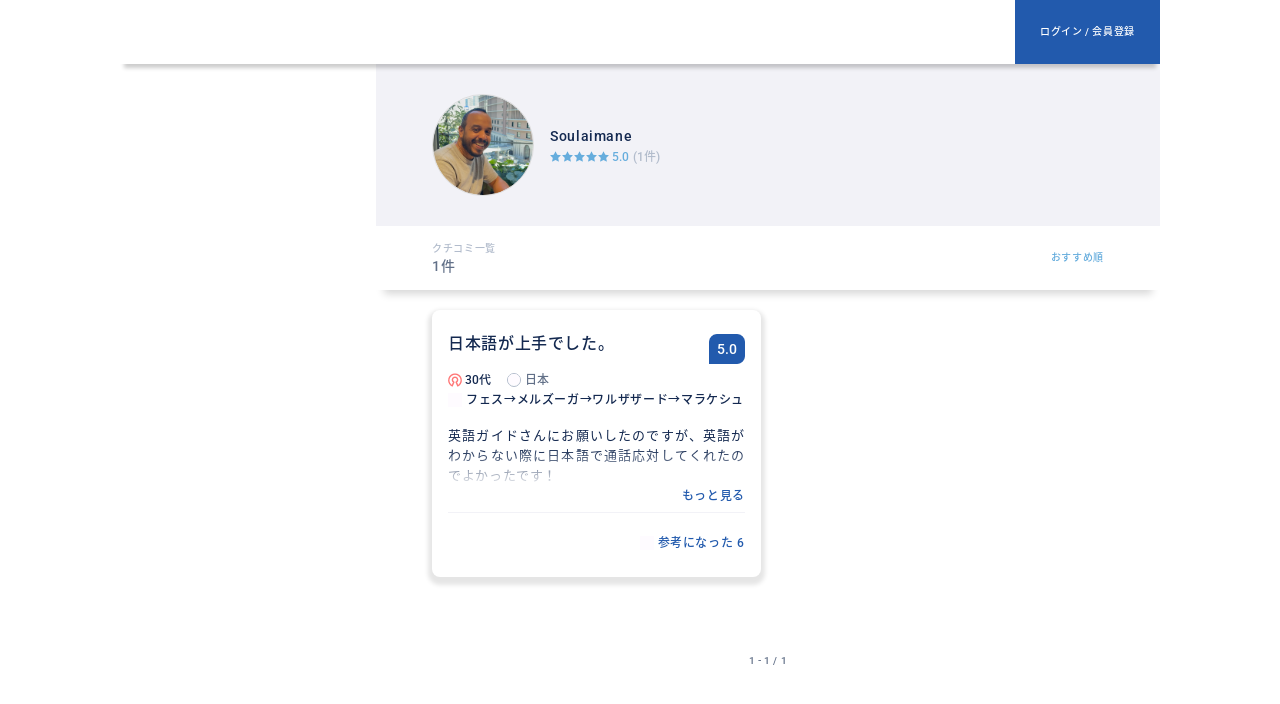

--- FILE ---
content_type: text/html; charset=utf-8
request_url: https://travel.buyma.com/service/g230227000002/review/?order=relevance
body_size: 10373
content:
<!------------------------------------------------------------------------------------------------------------


                                    気 ま ま に 旅 を し よ う。
                                    ま だ 知 ら な い 世 界 と 出 会 お う。


                  `;++++;!^~`  `~r+++;_  '!+^~^+++^~  `~^+;~^+++!,  `~+++++;`     _,
                   .E@@R.'{@Qo` `x@@Q'`   '#z`;D@@Q'   .ho.`;@@@X.   .8N@@Q'     ,QQ,
                    s@@A  ;@@Q.  =@@B      Ar  `m@@8' .y>   `WR@@8' .y~^@@Q     `bQ@@;
                    s@@6:nQQY'   =@@B      A+    J@@Qxj`    `b,x@@Qzj` !@@Q    'k::d@@5
                    s@@A  .Q@@i  =@@B      q^     !@@@'     `b, ?QQ^   !@@Q   `6^  `w@@q`
                    s@@A   W@@}  ,@@Q'    'U'     _@@@'     `d,  ''    ^@@Q  `h;     s@@W;
                  `^addk^^7oL~    ,7bd{|*||`    `;zddKL,   '<qz~     `;sbdq*;JX!'   .^Sbb6+`


  `^,,,,,,,,,,,,~^    ,'''''''`                 .      ,'''''.     `'''''  `,'''''',,,,,     `,'''',`
  ?Qc!;;;Q@W;;;^m@;   _!@@g;;+YBR?             j@^     ~*Q@@<'     .;%@y;  `~|@@h^^^^=zQ~    `~|@@S~`
  y~     g@K     ^z     Q@S    'g@5           oD@@^      ~@@v       `Q;      .@@<      ,r      .@@<
         g@K            Q@m    `q@S          *P`|@@'      ?@@~     .KL       .@@<     '        .@@<
         g@K            Q@w   ~q@j`         '#.  D@D       7@8'    Xq        .@@i```.IQ        .@@<
         g@K            Q@g|{Q@y`          ,8m>==t@@s       q@8   zh`        .@@k|?|i%Q        .@@<
         g@K            Q@w  'N@%'        `8{,''''~Q@n      `Q@y ^%`         .@@<    .+        .@@<
         g@K            Q@w    o@@<       hs       ;@@!      ~Q@EB.          .@@<       ^S     .@@<       ^S
        `Q@g`          `Q@K`    ,8@B^`  'y@'        K@Q~`     ~@Q~           ~@@J```.,;}Q;     ~@@J````';fQ;
       r<+r+<~        =<+r+<:     ';=*!;=+^=+     `>=r+=<`     ~.          .<<===<<<***?~    .<<===<<<***?~


------------------------------------------------------------------------------------------------------------->
<!DOCTYPE html><html><head><meta charset="UTF-8" /><!-- ページを非表示にするスニペット -->
<!-- Anti-flicker snippet -->
<style nonce="">.async-hide { opacity: 0 !important} </style>
<script nonce="">(function(a,s,y,n,c,h,i,d,e){s.className+=' '+y;h.start=1*new Date;
h.end=i=function(){s.className=s.className.replace(RegExp(' ?'+y),'')};
(a[n]=a[n]||[]).hide=h;setTimeout(function(){i();h.end=null},c);h.timeout=c;
})(window,document.documentElement,'async-hide','dataLayer',4000,
{'GTM-5QWJGXK':true});</script>

<!-- オプティマイズ プラグインを設定したアナリティクスのトラッキング コード -->
<script nonce="">
(function(i,s,o,g,r,a,m){i['GoogleAnalyticsObject']=r;i[r]=i[r]||function(){
(i[r].q=i[r].q||[]).push(arguments)},i[r].l=1*new Date();a=s.createElement(o),
m=s.getElementsByTagName(o)[0];a.async=1;a.src=g;m.parentNode.insertBefore(a,m)
})(window,document,'script','https://www.google-analytics.com/analytics.js','ga');
ga('create', 'UA-960184-35', 'auto');
ga('require', 'GTM-MHLG4VQ');
</script>

<!-- データレイヤー -->
<script type="text/javascript" nonce="">
var dataLayer = dataLayer || [];
dataLayer.push({
'会員種別': "非会員"
})
</script>

<!-- タグマネージャのコンテナ スニペット -->
<!-- Google Tag Manager -->
<script nonce="">(function(w,d,s,l,i){w[l]=w[l]||[];w[l].push({'gtm.start':
new Date().getTime(),event:'gtm.js'});var f=d.getElementsByTagName(s)[0],
j=d.createElement(s),dl=l!='dataLayer'?'&l='+l:'';j.async=true;j.src=
'https://www.googletagmanager.com/gtm.js?id='+i+dl;f.parentNode.insertBefore(j,f);
})(window,document,'script','dataLayer','GTM-5QWJGXK');</script>
<!-- End Google Tag Manager -->
<meta content="width=device-width,initial-scale=1,user-scalable=0,viewport-fit=cover" name="viewport" /><meta content="no-cache" name="turbolinks-cache-control" /><title>クチコミ - Soulaimane - BUYMA TRAVEL</title><meta name="csrf-param" content="authenticity_token" />
<meta name="csrf-token" content="a69JYPtiO2mkXctvwNPWaJ0Z+0KHKcVYFMNC2/vjUsf8BulDBqQIfe+EATjoFrT/m9lqyds/RKxyMyVoZqyjuw==" /><meta name="csp-nonce" content="" /><link href="https://img.travel.buyma.com" rel="preconnect" /><link href="https://img.travel.buyma.com" rel="dns-prefetch" /><link href="https://www.facebook.com" rel="preconnect" /><link href="https://www.facebook.com" rel="dns-prefetch" /><link href="https://www.google-analytics.com" rel="preconnect" /><link href="https://www.google-analytics.com" rel="dns-prefetch" /><link rel="preload" as="font" href="https://img.travel.buyma.com/assets/slick-f49f279637e425f10e4bbc8f0aed858fa54117ad5a41f477ff1159db93a61114.woff" type="font/woff" crossorigin>
<link rel="stylesheet" media="all" href="https://img.travel.buyma.com/assets/application_slim-3dd279d48f176c7fefd9de1d25813b5dc2b0e0259db73eb83dccb602ef828f5c.css" data-turbolinks-track="reload" /><link rel="stylesheet" media="screen" href="https://img.travel.buyma.com/assets/shared/pc-22887da1635e8e5e50a16b0fdeb3ab6a2fb9559f3e78980ff043de8e1f4e1ac9.css" /><link rel="stylesheet" media="all" href="https://cdn.jsdelivr.net/npm/selectric@1.13.0/public/selectric.css" /><link rel="stylesheet" media="all" href="https://img.travel.buyma.com/assets/guide/review_list-6b35b1a644f6bcd50f7df12a3c4c9f691589af1dc752109db31f4bd7bc765315.css" /><link href="https://cdn.jsdelivr.net/npm/svelte-material-ui@6.0.0/bare.min.css" rel="stylesheet" /><link rel="shortcut icon" type="image/x-icon" href="https://img.travel.buyma.com/assets/favicon_16x16-d09e7f65191594fb079dc769d8d4dea4bf007b50be6198b102d8d55f96234e10.ico" /><link rel="shortcut icon" type="image/x-icon" href="https://img.travel.buyma.com/assets/favicon_32x32-ddd79ae4f5bdae876577531f308c12d2c6b8101637ff7d7ff233afeea0a11161.ico" /><link rel="shortcut icon" type="image/x-icon" href="https://img.travel.buyma.com/assets/favicon_64x64-d3e28c5baf3ec4e56f19b75ff60688593734d3c0a816c410a5d607842c9ba6f1.ico" /><link rel="apple-touch-icon" type="image/webp" href="https://img.travel.buyma.com/assets/favicon_16x16-eddd58e3db2099bc829a53562fe954db3db2306e3f52b81d8cd4e28fd619d570.webp" sizes="16x16" /><link rel="apple-touch-icon" type="image/webp" href="https://img.travel.buyma.com/assets/favicon_24x24-2ebc4786297e1c4d6fcbf46c98a4ac79710e0c798f486743d63d354a7647566d.webp" sizes="24x24" /><link rel="apple-touch-icon" type="image/webp" href="https://img.travel.buyma.com/assets/favicon_32x32-bd78d866d02483a03ebbdc8323980abb37127193bcb50e3f1e37b4791cd4df7b.webp" sizes="32x32" /><link rel="apple-touch-icon" type="image/webp" href="https://img.travel.buyma.com/assets/favicon_64x64-50fb79157290e66af71eeeecff8ba805a94d53b3271770e68f1a0bbbc70c3fa3.webp" sizes="64x64" /><link rel="apple-touch-icon" type="image/webp" href="https://img.travel.buyma.com/assets/favicon_180x180-30dd7a20f51132ff6714d2951910e90ccf9b4888b3351849521a8e6eec2c81f4.webp" sizes="180x180" /><link rel="apple-touch-icon" type="image/webp" href="https://img.travel.buyma.com/assets/favicon_256x256-b8da86326cdc6329d89770ca5aea167292b303fe805e27d580a05a0e56816a7f.webp" sizes="256x256" /><meta content="クチコミ - Soulaimane - BUYMA TRAVEL" property="og:title" /><meta content="website" property="og:type" /><meta content="BUYMA TRAVEL" property="og:site_name" /><meta content="こんにちは、初めまして、私はモロッコ出身のソレイマンです。私は5年間日本に住み自動車教習所で働いていました。
モロッコ砂漠ツアー、モロッコ日帰り旅行、マラケシュ日帰り旅行などのツアーにお連れします！
お好きなツアーにカスタムできますのでご希望があればどんな事でもお気軽に聞いてください。
親切で優しい性格です。
モロッコ雑貨のビジネスに興味のある方買い付けなどの値段交渉などお手伝いいたします。" property="og:description" /><meta content="https://travel.buyma.com/service/g230227000002/review/?order=relevance" property="og:url" /><meta content="https://static.travel.buyma.com/itm57nf9roncgtsgxjyrk20d49uf.webp" property="og:image" /><meta content="summary_large_image" name="twitter:card" /><script src="https://img.travel.buyma.com/assets/bundle/application-04024382391bb910584145d8113cf35ef376b55d125bb4516cebeb14ce788597.js" data-turbo-track="reload" defer="defer" nonce=""></script></head><body class="guide review_list"><!-- Google Tag Manager (noscript) -->
<noscript><iframe src="https://www.googletagmanager.com/ns.html?id=GTM-5QWJGXK"
height="0" width="0" style="display:none;visibility:hidden"></iframe></noscript>
<!-- End Google Tag Manager (noscript) -->
<div class="bt-content"><header><a class="logo" href="/"><svg src="https://img2.travel.buyma.com/images/buyma-travel.svg" class="bt-logo"></svg></a><a class="login pc-btn" href="/login/">ログイン / 会員登録</a><a class="hamburger js-bt-open-drawer" href="javascript:void(0)"><svg stroke-linecap="round" viewbox="0 0 24 24" xmlns="http://www.w3.org/2000/svg" class="bt-header-drawer"><g stroke-width="1.6"><path d="m4 5h16"></path><path d="m4 12h16"></path><path d="m4 19h16"></path></g></svg></a></header><main><a class="guide-heading pc-main-clm no-mrg" href="/service/g230227000002/"><img src="https://static.travel.buyma.com/rs0hawr4z7r3zlwku4nkd7ljbawo.webp" /><div class="profile"><span class="nickname">Soulaimane</span><div class="travel-score"><div class="stars"><span class="bt-rating-star-icon on"></span><span class="bt-rating-star-icon on"></span><span class="bt-rating-star-icon on"></span><span class="bt-rating-star-icon on"></span><span class="bt-rating-star-icon on"></span></div><span class="numeric">5.0</span><span class="review-count">(1件)</span></div></div></a><nav class="navigation pc-main-clm no-mrg"><div class="left"><h1 class="kuchikomi">クチコミ一覧</h1><span class="count">1件</span></div><a class="order js-open-modal-full" href="javascript:void(0)">おすすめ順</a></nav><div class="pc-main-clm"><ul class="travel-review-card-list"><div class="review-card"><div class="review-card-header"><h2 class="review-title">日本語が上手でした。</h2><p class="review-rating">5.0</p></div><ul class="review-user-info"><li class="review-user-info-age"><span class="bt-user-icon female"></span>30代</li><li class="review-user-info-country"><img alt="国" class="lazyload icon" data-src="https://img2.dev.travel.buyma.com/countries/jp.svg" src="https://img.travel.buyma.com/assets/dummy-wht-a35fd44e249aefdb17af2ae6b39ab33fbd00d8d45e191fc2a5581e8247ff23af.webp" />日本</li><li class="review-user-info-country"></li></ul><p class="hotel-room-name"><img alt="プラン" class="lazyload plan-icon" data-src="https://img2.travel.buyma.com/images/icons/icon_plan-small.svg" src="https://img.travel.buyma.com/assets/dummy-wht-a35fd44e249aefdb17af2ae6b39ab33fbd00d8d45e191fc2a5581e8247ff23af.webp" />フェス→メルズーガ→ワルザザード→マラケシュ</p><div class="review-description"><div class="desc"><p>英語ガイドさんにお願いしたのですが、英語がわからない際に日本語で通話応対してくれたのでよかったです！
<br />旅も素晴らしかったです。</p></div><p class="more-link more js-toggle">もっと見る</p></div><div class="review-card-footer"><div class="final-usage-date"><span class="bt-local-time travel-date">1710255982.171179</span></div><span class="review-card-helpful-button helpful js-helpful" data-url="/helpful_ajax/?id=2024"><img class="lazyload icon" data-src="https://img2.travel.buyma.com/images/icons/helpful.svg" src="https://img.travel.buyma.com/assets/dummy-wht-a35fd44e249aefdb17af2ae6b39ab33fbd00d8d45e191fc2a5581e8247ff23af.webp" />参考になった<span class="js-helpful-count helpful-count">6</span></span></div></div></ul><div class="bt-pagination"><div class="info"><span class="range">1 - 1 / 1</span></div></div></div><div class="bt-modal order" data-title="並び順を指定"><ul><a href="/service/g230227000002/review/?order=relevance">おすすめ順</a><a href="/service/g230227000002/review/?order=date">新着順</a><a href="/service/g230227000002/review/?order=rating">評価が高い順</a><a href="/service/g230227000002/review/?order=low_rating">評価が低い順</a></ul></div><ul class="travel-breadcrumb" itemscope="itemscope" itemtype="https://schema.org/BreadcrumbList"><li itemprop="itemListElement" itemscope="itemscope" itemtype="https://schema.org/ListItem"><a itemprop="item" href="/"><span itemprop="name">TRAVELトップ</span></a><meta itemprop="position" content="1"> &gt; </li><li itemprop="itemListElement" itemscope="itemscope" itemtype="https://schema.org/ListItem"><a itemprop="item" href="/service/guide/list/"><span itemprop="name">プライベートガイド一覧</span></a><meta itemprop="position" content="2"> &gt; </li><li itemprop="itemListElement" itemscope="itemscope" itemtype="https://schema.org/ListItem"><a itemprop="item" href="/service/g230227000002/"><span itemprop="name">Soulaimane</span></a><meta itemprop="position" content="3"> &gt; </li><li itemprop="itemListElement" itemscope="itemscope" itemtype="https://schema.org/ListItem"><a itemprop="item" href="/service/g230227000002/review/"><span itemprop="name">クチコミ</span></a><meta itemprop="position" content="4"></li></ul><div class="review-modal-dialog"><div class="review-modal-dialog-box"><nav class="modal-header"><button class="material-icons mdc-icon-button mdc-icon-button--display-flex mdc-ripple-upgraded--unbounded mdc-ripple-upgraded" style="--mdc-ripple-fg-size: 28px; --mdc-ripple-fg-scale: 1.7142857142857142; --mdc-ripple-left: 10px; --mdc-ripple-top: 10px;"><div class="mdc-icon-button__ripple"></div>close</button></nav><div class="image-modal-content"><div class="modal-image-container"><img class="modal-image" /><div class="modal-navigation"><button class="nav-button prev-button"><svg width="17" height="17" viewbox="0 0 17 17" fill="none" xmlns="http://www.w3.org/2000/svg">
  <path d="M10.7006 14.8897C10.5473 14.8897 10.3939 14.8297 10.2739 14.7164L4.09395 8.5364C3.86061 8.30306 3.86061 7.92306 4.09395 7.68973L10.2806 1.50306C10.5139 1.26973 10.8939 1.26973 11.1273 1.50306C11.3606 1.7364 11.3606 2.1164 11.1273 2.34973L5.36728 8.10973L11.1273 13.8697C11.3606 14.1031 11.3606 14.4831 11.1273 14.7164C11.0073 14.8364 10.8539 14.8897 10.7006 14.8897Z" fill="#030E22"></path>
</svg>
</button><button class="nav-button next-button"><svg width="17" height="17" viewbox="0 0 17 17" fill="none" xmlns="http://www.w3.org/2000/svg">
  <path d="M10.7006 14.8897C10.5473 14.8897 10.3939 14.8297 10.2739 14.7164L4.09395 8.5364C3.86061 8.30306 3.86061 7.92306 4.09395 7.68973L10.2806 1.50306C10.5139 1.26973 10.8939 1.26973 11.1273 1.50306C11.3606 1.7364 11.3606 2.1164 11.1273 2.34973L5.36728 8.10973L11.1273 13.8697C11.3606 14.1031 11.3606 14.4831 11.1273 14.7164C11.0073 14.8364 10.8539 14.8897 10.7006 14.8897Z" fill="#030E22"></path>
</svg>
</button></div></div></div></div></div></main><footer><a class="move-to-top js-bt-move-to-top sp-on" href="javascript:void(0)">ページトップへ</a><div class="to-top pc-on"><a class="move-to-top js-bt-move-to-top" href="javascript:void(0)"><svg xmlns="http://www.w3.org/2000/svg" width="44" height="44" viewbox="0 0 44 44" class="icon">
    <g fill="none" fill-rule="evenodd">
        <path fill="#B2BCCC" d="M12.233 26.33a.794.794 0 0 0 1.125 0L22 17.688l8.642 8.64a.794.794 0 1 0 1.125-1.124L22 15.437l-9.767 9.768a.791.791 0 0 0 0 1.124z"></path>
        <circle cx="22" cy="22" r="21.5" stroke="#DCE0E7"></circle>
    </g>
</svg>
</a></div><ul class="menu"><li><a href="/beginner/">BUYMA TRAVELとは?</a></li><li><a href="/service/request/">リクエストとは?</a></li><li><a href="/mypage/pgregister/">プライベートガイド登録</a></li><li><a href="/travelqa/">ご利用ガイド</a></li><li><a href="/inquiry/">お問い合わせ</a></li><li><a href="/agreement/">利用規約</a></li><li><a href="/privacy/">プライバシーポリシー</a></li><li><a target="_blank" href="https://buymatravel.co.jp/privacypolicy/">個人情報保護方針</a></li><li><a href="/tokushoho/">特定商取引法に関する表記</a></li><li><a target="_blank" href="https://img2.travel.buyma.com/documents/external_transmission_20240801.pdf">お客様情報の外部送信について</a></li><li><a target="_blank" href="https://buymatravel.co.jp/company/">会社案内</a></li><li><a href="/buyma/">BUYMA</a></li><li><a target="_blank" href="https://www.instagram.com/buyma_travel_official/">公式instagram</a></li></ul><div class="copyright"><svg src="https://img2.travel.buyma.com/images/buyma-travel.svg" class="bt-logo"></svg><p>&copy;2019 BUYMA TRAVEL Inc. All rights reserved.</p></div></footer></div><nav class="bt-drawer"><div class="bt-drawer-shade js-close-drawer"></div><div class="bt-drawer-content"><div class="guest"><img class="lazyload welcome-to" data-src="https://img2.travel.buyma.com/images/logo-welcome-to.svg" src="https://img.travel.buyma.com/assets/dummy-wht-a35fd44e249aefdb17af2ae6b39ab33fbd00d8d45e191fc2a5581e8247ff23af.webp" /><svg src="https://img2.travel.buyma.com/images/buyma-travel.svg" class="bt-logo"></svg><div class="border"></div><a class="travel-button" href="/login/">ログイン / 会員登録</a><div class="border"></div><a class="beginner-button" href="/beginner/"><div class="whatis"><span class="what">WHAT</span> <span class="is">IS</span></div><svg src="https://img2.travel.buyma.com/images/buyma-travel.svg" class="bt-logo"></svg><div class="about">バイマトラベルとは？</div></a></div><ul class="main-menu"><a href="/"><img data-src="https://img2.travel.buyma.com/images/drawer/purpose.svg" class="lazyload" src="https://img.travel.buyma.com/assets/dummy-wht-a35fd44e249aefdb17af2ae6b39ab33fbd00d8d45e191fc2a5581e8247ff23af.webp" /><span>現地ツアー・サービス</span></a><a href="/hotel/"><img data-src="https://img2.travel.buyma.com/images/drawer/hotel.svg" class="lazyload" src="https://img.travel.buyma.com/assets/dummy-wht-a35fd44e249aefdb17af2ae6b39ab33fbd00d8d45e191fc2a5581e8247ff23af.webp" /><span>予約後もお得なホテル予約</span></a><a href="/mypage/favitems/"><img data-src="https://img2.travel.buyma.com/images/drawer/favorites.svg" class="lazyload" src="https://img.travel.buyma.com/assets/dummy-wht-a35fd44e249aefdb17af2ae6b39ab33fbd00d8d45e191fc2a5581e8247ff23af.webp" /><span>お気に入りリスト</span></a><a href="/service/request/"><img data-src="https://img2.travel.buyma.com/images/drawer/request.svg" class="lazyload" src="https://img.travel.buyma.com/assets/dummy-wht-a35fd44e249aefdb17af2ae6b39ab33fbd00d8d45e191fc2a5581e8247ff23af.webp" /><span>オーダーメイドで海外旅行</span></a></ul><div class="area-menu"><div class="title">現地のサービスを探す</div><ul class="list"><li><a class="js-toggle-drawer-menu" href="javascript:void(0)"><span>アジア(1052)</span><div class="bt-down-arrow-icon"></div></a><ul><li><a class="js-toggle-drawer-menu" href="javascript:void(0)"><span>日本(1)</span><div class="bt-down-arrow-icon"></div></a><ul><li><a href="/service/list/?areas=a010101&amp;order=popularity"><span>日本(1)</span></a></li></ul></li><li><a class="js-toggle-drawer-menu" href="javascript:void(0)"><span>韓国(278)</span><div class="bt-down-arrow-icon"></div></a><ul><li><a href="/service/list/?areas=a010201&amp;order=popularity"><span>ソウル(243)</span></a></li><li><a href="/service/list/?areas=a010299&amp;order=popularity"><span>その他都市(19)</span></a></li><li><a href="/service/list/?areas=a010202&amp;order=popularity"><span>プサン（釜山）(13)</span></a></li><li><a href="/service/list/?areas=a010204&amp;order=popularity"><span>チェジュ島（済州島）(2)</span></a></li><li><a href="/service/list/?areas=a010203&amp;order=popularity"><span>テグ（大邱）(1)</span></a></li></ul></li><li><a class="js-toggle-drawer-menu" href="javascript:void(0)"><span>中国(101)</span><div class="bt-down-arrow-icon"></div></a><ul><li><a href="/service/list/?areas=a010399&amp;order=popularity"><span>その他都市(43)</span></a></li><li><a href="/service/list/?areas=a010301&amp;order=popularity"><span>ペキン（北京）(16)</span></a></li><li><a href="/service/list/?areas=a010305&amp;order=popularity"><span>セイト（成都）(14)</span></a></li><li><a href="/service/list/?areas=a010304&amp;order=popularity"><span>セイアン（西安）(10)</span></a></li><li><a href="/service/list/?areas=a010302&amp;order=popularity"><span>シャンハイ（上海）(8)</span></a></li><li><a href="/service/list/?areas=a010310&amp;order=popularity"><span>アモイ（厦門）(8)</span></a></li><li><a href="/service/list/?areas=a010307&amp;order=popularity"><span>コウシュウ（杭州）(1)</span></a></li><li><a href="/service/list/?areas=a010309&amp;order=popularity"><span>ダイレン（大連）(1)</span></a></li></ul></li><li><a class="js-toggle-drawer-menu" href="javascript:void(0)"><span>台湾(183)</span><div class="bt-down-arrow-icon"></div></a><ul><li><a href="/service/list/?areas=a010401&amp;order=popularity"><span>タイペイ（台北）(158)</span></a></li><li><a href="/service/list/?areas=a010402&amp;order=popularity"><span>タイチュウ（台中）(9)</span></a></li><li><a href="/service/list/?areas=a010499&amp;order=popularity"><span>その他都市(7)</span></a></li><li><a href="/service/list/?areas=a010404&amp;order=popularity"><span>タカオ（高雄）(5)</span></a></li><li><a href="/service/list/?areas=a010403&amp;order=popularity"><span>タイナン（台南）(2)</span></a></li><li><a href="/service/list/?areas=a010405&amp;order=popularity"><span>カレン（花蓮）(2)</span></a></li></ul></li><li><a class="js-toggle-drawer-menu" href="javascript:void(0)"><span>タイ(88)</span><div class="bt-down-arrow-icon"></div></a><ul><li><a href="/service/list/?areas=a010501&amp;order=popularity"><span>バンコク(46)</span></a></li><li><a href="/service/list/?areas=a010504&amp;order=popularity"><span>プーケット島(28)</span></a></li><li><a href="/service/list/?areas=a010502&amp;order=popularity"><span>アユタヤ(13)</span></a></li><li><a href="/service/list/?areas=a010599&amp;order=popularity"><span>その他都市(1)</span></a></li></ul></li><li><a class="js-toggle-drawer-menu" href="javascript:void(0)"><span>スリランカ(12)</span><div class="bt-down-arrow-icon"></div></a><ul><li><a href="/service/list/?areas=a010601&amp;order=popularity"><span>コロンボ・スリジャヤワルダナプラコッテ(8)</span></a></li><li><a href="/service/list/?areas=a010699&amp;order=popularity"><span>その他都市(4)</span></a></li></ul></li><li><a class="js-toggle-drawer-menu" href="javascript:void(0)"><span>ラオス(3)</span><div class="bt-down-arrow-icon"></div></a><ul><li><a href="/service/list/?areas=a010702&amp;order=popularity"><span>ルアンプラバン(2)</span></a></li><li><a href="/service/list/?areas=a010701&amp;order=popularity"><span>ヴィエンチャン(1)</span></a></li></ul></li><li><a class="js-toggle-drawer-menu" href="javascript:void(0)"><span>フィリピン(82)</span><div class="bt-down-arrow-icon"></div></a><ul><li><a href="/service/list/?areas=a010802&amp;order=popularity"><span>セブ(68)</span></a></li><li><a href="/service/list/?areas=a010801&amp;order=popularity"><span>マニラ(9)</span></a></li><li><a href="/service/list/?areas=a010899&amp;order=popularity"><span>その他都市(5)</span></a></li></ul></li><li><a class="js-toggle-drawer-menu" href="javascript:void(0)"><span>香港(7)</span><div class="bt-down-arrow-icon"></div></a><ul><li><a href="/service/list/?areas=a010901&amp;order=popularity"><span>ホンコン（香港）(4)</span></a></li><li><a href="/service/list/?areas=a010903&amp;order=popularity"><span>ランタオ島（大嶼山）(3)</span></a></li></ul></li><li><a class="js-toggle-drawer-menu" href="javascript:void(0)"><span>ベトナム(199)</span><div class="bt-down-arrow-icon"></div></a><ul><li><a href="/service/list/?areas=a011002&amp;order=popularity"><span>ハノイ(110)</span></a></li><li><a href="/service/list/?areas=a011001&amp;order=popularity"><span>ホーチミン(41)</span></a></li><li><a href="/service/list/?areas=a011004&amp;order=popularity"><span>ダナン(39)</span></a></li><li><a href="/service/list/?areas=a011099&amp;order=popularity"><span>その他都市(5)</span></a></li><li><a href="/service/list/?areas=a011003&amp;order=popularity"><span>フエ(4)</span></a></li></ul></li><li><a class="js-toggle-drawer-menu" href="javascript:void(0)"><span>シンガポール(20)</span><div class="bt-down-arrow-icon"></div></a><ul><li><a href="/service/list/?areas=a011101&amp;order=popularity"><span>シンガポール(20)</span></a></li></ul></li><li><a class="js-toggle-drawer-menu" href="javascript:void(0)"><span>インド(1)</span><div class="bt-down-arrow-icon"></div></a><ul><li><a href="/service/list/?areas=a011201&amp;order=popularity"><span>デリー/ニューデリー(1)</span></a></li></ul></li><li><a class="js-toggle-drawer-menu" href="javascript:void(0)"><span>ネパール(3)</span><div class="bt-down-arrow-icon"></div></a><ul><li><a href="/service/list/?areas=a011301&amp;order=popularity"><span>カトマンズ(2)</span></a></li><li><a href="/service/list/?areas=a011302&amp;order=popularity"><span>ポカラ(1)</span></a></li></ul></li><li><a class="js-toggle-drawer-menu" href="javascript:void(0)"><span>カンボジア(20)</span><div class="bt-down-arrow-icon"></div></a><ul><li><a href="/service/list/?areas=a011502&amp;order=popularity"><span>シェムリアップ(19)</span></a></li><li><a href="/service/list/?areas=a011501&amp;order=popularity"><span>プノンペン(1)</span></a></li></ul></li><li><a class="js-toggle-drawer-menu" href="javascript:void(0)"><span>マレーシア(24)</span><div class="bt-down-arrow-icon"></div></a><ul><li><a href="/service/list/?areas=a011699&amp;order=popularity"><span>その他都市(18)</span></a></li><li><a href="/service/list/?areas=a011601&amp;order=popularity"><span>クアラルンプール(4)</span></a></li><li><a href="/service/list/?areas=a011604&amp;order=popularity"><span>ジョホールバル(2)</span></a></li></ul></li><li><a class="js-toggle-drawer-menu" href="javascript:void(0)"><span>インドネシア(13)</span><div class="bt-down-arrow-icon"></div></a><ul><li><a href="/service/list/?areas=a011799&amp;order=popularity"><span>その他都市(10)</span></a></li><li><a href="/service/list/?areas=a011701&amp;order=popularity"><span>ジャカルタ（ジャワ島）(3)</span></a></li></ul></li><li><a class="js-toggle-drawer-menu" href="javascript:void(0)"><span>マカオ(13)</span><div class="bt-down-arrow-icon"></div></a><ul><li><a href="/service/list/?areas=a012001&amp;order=popularity"><span>マカオ(13)</span></a></li></ul></li><li><a class="js-toggle-drawer-menu" href="javascript:void(0)"><span>ミャンマー(2)</span><div class="bt-down-arrow-icon"></div></a><ul><li><a href="/service/list/?areas=a012101&amp;order=popularity"><span>ヤンゴン(2)</span></a></li></ul></li><li><a class="js-toggle-drawer-menu" href="javascript:void(0)"><span>モンゴル(1)</span><div class="bt-down-arrow-icon"></div></a><ul><li><a href="/service/list/?areas=a012201&amp;order=popularity"><span>ウランバートル(1)</span></a></li></ul></li><li><a class="js-toggle-drawer-menu" href="javascript:void(0)"><span>その他(1)</span><div class="bt-down-arrow-icon"></div></a><ul><li><a href="/service/list/?areas=a019999&amp;order=popularity"><span>その他都市(1)</span></a></li></ul></li></ul></li><li><a class="js-toggle-drawer-menu" href="javascript:void(0)"><span>リゾート(268)</span><div class="bt-down-arrow-icon"></div></a><ul><li><a class="js-toggle-drawer-menu" href="javascript:void(0)"><span>ハワイ(157)</span><div class="bt-down-arrow-icon"></div></a><ul><li><a href="/service/list/?areas=a020101&amp;order=popularity"><span>オアフ島(150)</span></a></li><li><a href="/service/list/?areas=a020103&amp;order=popularity"><span>ハワイ島(4)</span></a></li><li><a href="/service/list/?areas=a020105&amp;order=popularity"><span>カウアイ島(3)</span></a></li></ul></li><li><a class="js-toggle-drawer-menu" href="javascript:void(0)"><span>バリ島(82)</span><div class="bt-down-arrow-icon"></div></a><ul><li><a href="/service/list/?areas=a020299&amp;order=popularity"><span>その他都市(57)</span></a></li><li><a href="/service/list/?areas=a020202&amp;order=popularity"><span>ウブド(20)</span></a></li><li><a href="/service/list/?areas=a020203&amp;order=popularity"><span>スミニャック・クタ・レギャン(4)</span></a></li><li><a href="/service/list/?areas=a020204&amp;order=popularity"><span>ヌサドゥア(1)</span></a></li></ul></li><li><a class="js-toggle-drawer-menu" href="javascript:void(0)"><span>グアム(28)</span><div class="bt-down-arrow-icon"></div></a><ul><li><a href="/service/list/?areas=a020601&amp;order=popularity"><span>グアム島(28)</span></a></li></ul></li><li><a class="js-toggle-drawer-menu" href="javascript:void(0)"><span>その他(1)</span><div class="bt-down-arrow-icon"></div></a><ul><li><a href="/service/list/?areas=a029999&amp;order=popularity"><span>その他都市(1)</span></a></li></ul></li></ul></li><li><a class="js-toggle-drawer-menu" href="javascript:void(0)"><span>ヨーロッパ(756)</span><div class="bt-down-arrow-icon"></div></a><ul><li><a class="js-toggle-drawer-menu" href="javascript:void(0)"><span>イタリア(137)</span><div class="bt-down-arrow-icon"></div></a><ul><li><a href="/service/list/?areas=a030101&amp;order=popularity"><span>ローマ(48)</span></a></li><li><a href="/service/list/?areas=a030102&amp;order=popularity"><span>ミラノ(29)</span></a></li><li><a href="/service/list/?areas=a030199&amp;order=popularity"><span>その他都市(23)</span></a></li><li><a href="/service/list/?areas=a030104&amp;order=popularity"><span>フィレンツェ(14)</span></a></li><li><a href="/service/list/?areas=a030103&amp;order=popularity"><span>ヴェネチア(11)</span></a></li><li><a href="/service/list/?areas=a030105&amp;order=popularity"><span>ナポリ(9)</span></a></li><li><a href="/service/list/?areas=a030106&amp;order=popularity"><span>シエナ(2)</span></a></li><li><a href="/service/list/?areas=a030107&amp;order=popularity"><span>ピサ(1)</span></a></li></ul></li><li><a class="js-toggle-drawer-menu" href="javascript:void(0)"><span>フランス(229)</span><div class="bt-down-arrow-icon"></div></a><ul><li><a href="/service/list/?areas=a030201&amp;order=popularity"><span>パリ(169)</span></a></li><li><a href="/service/list/?areas=a030299&amp;order=popularity"><span>その他都市(41)</span></a></li><li><a href="/service/list/?areas=a030204&amp;order=popularity"><span>ニース(15)</span></a></li><li><a href="/service/list/?areas=a030205&amp;order=popularity"><span>ボルドー(2)</span></a></li><li><a href="/service/list/?areas=a030207&amp;order=popularity"><span>ナント(2)</span></a></li></ul></li><li><a class="js-toggle-drawer-menu" href="javascript:void(0)"><span>ドイツ(56)</span><div class="bt-down-arrow-icon"></div></a><ul><li><a href="/service/list/?areas=a030399&amp;order=popularity"><span>その他都市(16)</span></a></li><li><a href="/service/list/?areas=a030303&amp;order=popularity"><span>ミュンヘン(13)</span></a></li><li><a href="/service/list/?areas=a030302&amp;order=popularity"><span>フランクフルト(7)</span></a></li><li><a href="/service/list/?areas=a030305&amp;order=popularity"><span>ケルン(6)</span></a></li><li><a href="/service/list/?areas=a030307&amp;order=popularity"><span>デュッセルドルフ(6)</span></a></li><li><a href="/service/list/?areas=a030301&amp;order=popularity"><span>ベルリン(5)</span></a></li><li><a href="/service/list/?areas=a030306&amp;order=popularity"><span>ハンブルク(3)</span></a></li></ul></li><li><a class="js-toggle-drawer-menu" href="javascript:void(0)"><span>イギリス(12)</span><div class="bt-down-arrow-icon"></div></a><ul><li><a href="/service/list/?areas=a030401&amp;order=popularity"><span>ロンドン(8)</span></a></li><li><a href="/service/list/?areas=a030499&amp;order=popularity"><span>その他都市(3)</span></a></li><li><a href="/service/list/?areas=a030404&amp;order=popularity"><span>エディンバラ(1)</span></a></li></ul></li><li><a class="js-toggle-drawer-menu" href="javascript:void(0)"><span>スペイン(129)</span><div class="bt-down-arrow-icon"></div></a><ul><li><a href="/service/list/?areas=a030502&amp;order=popularity"><span>バルセロナ(65)</span></a></li><li><a href="/service/list/?areas=a030501&amp;order=popularity"><span>マドリード(48)</span></a></li><li><a href="/service/list/?areas=a030599&amp;order=popularity"><span>その他都市(14)</span></a></li><li><a href="/service/list/?areas=a030506&amp;order=popularity"><span>セビーリャ(1)</span></a></li><li><a href="/service/list/?areas=a030507&amp;order=popularity"><span>マラガ(1)</span></a></li></ul></li><li><a class="js-toggle-drawer-menu" href="javascript:void(0)"><span>ロシア(10)</span><div class="bt-down-arrow-icon"></div></a><ul><li><a href="/service/list/?areas=a030601&amp;order=popularity"><span>モスクワ(6)</span></a></li><li><a href="/service/list/?areas=a030602&amp;order=popularity"><span>サンクトペテルブルグ(4)</span></a></li></ul></li><li><a class="js-toggle-drawer-menu" href="javascript:void(0)"><span>チェコ(9)</span><div class="bt-down-arrow-icon"></div></a><ul><li><a href="/service/list/?areas=a030801&amp;order=popularity"><span>プラハ(5)</span></a></li><li><a href="/service/list/?areas=a030899&amp;order=popularity"><span>その他都市(3)</span></a></li><li><a href="/service/list/?areas=a030802&amp;order=popularity"><span>チェスキークルムロフ(1)</span></a></li></ul></li><li><a class="js-toggle-drawer-menu" href="javascript:void(0)"><span>ノルウェー(1)</span><div class="bt-down-arrow-icon"></div></a><ul><li><a href="/service/list/?areas=a030901&amp;order=popularity"><span>オスロ(1)</span></a></li></ul></li><li><a class="js-toggle-drawer-menu" href="javascript:void(0)"><span>フィンランド(2)</span><div class="bt-down-arrow-icon"></div></a><ul><li><a href="/service/list/?areas=a031101&amp;order=popularity"><span>ヘルシンキ(2)</span></a></li></ul></li><li><a class="js-toggle-drawer-menu" href="javascript:void(0)"><span>スイス(6)</span><div class="bt-down-arrow-icon"></div></a><ul><li><a href="/service/list/?areas=a031205&amp;order=popularity"><span>インターラーケン(3)</span></a></li><li><a href="/service/list/?areas=a031299&amp;order=popularity"><span>その他都市(3)</span></a></li></ul></li><li><a class="js-toggle-drawer-menu" href="javascript:void(0)"><span>オランダ(77)</span><div class="bt-down-arrow-icon"></div></a><ul><li><a href="/service/list/?areas=a031301&amp;order=popularity"><span>アムステルダム(64)</span></a></li><li><a href="/service/list/?areas=a031399&amp;order=popularity"><span>その他都市(9)</span></a></li><li><a href="/service/list/?areas=a031302&amp;order=popularity"><span>ユトレヒト(2)</span></a></li><li><a href="/service/list/?areas=a031304&amp;order=popularity"><span>ハーグ(2)</span></a></li></ul></li><li><a class="js-toggle-drawer-menu" href="javascript:void(0)"><span>デンマーク(13)</span><div class="bt-down-arrow-icon"></div></a><ul><li><a href="/service/list/?areas=a031401&amp;order=popularity"><span>コペンハーゲン(13)</span></a></li></ul></li><li><a class="js-toggle-drawer-menu" href="javascript:void(0)"><span>スウェーデン(16)</span><div class="bt-down-arrow-icon"></div></a><ul><li><a href="/service/list/?areas=a031501&amp;order=popularity"><span>ストックホルム(15)</span></a></li><li><a href="/service/list/?areas=a031599&amp;order=popularity"><span>その他都市(1)</span></a></li></ul></li><li><a class="js-toggle-drawer-menu" href="javascript:void(0)"><span>オーストリア(2)</span><div class="bt-down-arrow-icon"></div></a><ul><li><a href="/service/list/?areas=a032901&amp;order=popularity"><span>ウィーン(2)</span></a></li></ul></li><li><a class="js-toggle-drawer-menu" href="javascript:void(0)"><span>ギリシャ(33)</span><div class="bt-down-arrow-icon"></div></a><ul><li><a href="/service/list/?areas=a033101&amp;order=popularity"><span>アテネ(26)</span></a></li><li><a href="/service/list/?areas=a033105&amp;order=popularity"><span>サントリーニ島(5)</span></a></li><li><a href="/service/list/?areas=a033199&amp;order=popularity"><span>その他都市(2)</span></a></li></ul></li><li><a class="js-toggle-drawer-menu" href="javascript:void(0)"><span>ベルギー(15)</span><div class="bt-down-arrow-icon"></div></a><ul><li><a href="/service/list/?areas=a033201&amp;order=popularity"><span>ブリュッセル(7)</span></a></li><li><a href="/service/list/?areas=a033203&amp;order=popularity"><span>ブリュージュ(4)</span></a></li><li><a href="/service/list/?areas=a033202&amp;order=popularity"><span>アントワープ(2)</span></a></li><li><a href="/service/list/?areas=a033299&amp;order=popularity"><span>その他都市(2)</span></a></li></ul></li><li><a class="js-toggle-drawer-menu" href="javascript:void(0)"><span>ポルトガル(3)</span><div class="bt-down-arrow-icon"></div></a><ul><li><a href="/service/list/?areas=a033602&amp;order=popularity"><span>ポルト(2)</span></a></li><li><a href="/service/list/?areas=a033601&amp;order=popularity"><span>リスボン(1)</span></a></li></ul></li><li><a class="js-toggle-drawer-menu" href="javascript:void(0)"><span>ポーランド(4)</span><div class="bt-down-arrow-icon"></div></a><ul><li><a href="/service/list/?areas=a033701&amp;order=popularity"><span>ワルシャワ(4)</span></a></li></ul></li><li><a class="js-toggle-drawer-menu" href="javascript:void(0)"><span>その他(2)</span><div class="bt-down-arrow-icon"></div></a><ul><li><a href="/service/list/?areas=a039999&amp;order=popularity"><span>その他都市(2)</span></a></li></ul></li></ul></li><li><a class="js-toggle-drawer-menu" href="javascript:void(0)"><span>北米(386)</span><div class="bt-down-arrow-icon"></div></a><ul><li><a class="js-toggle-drawer-menu" href="javascript:void(0)"><span>アメリカ(343)</span><div class="bt-down-arrow-icon"></div></a><ul><li><a href="/service/list/?areas=a040118&amp;order=popularity"><span>ロサンゼルス(158)</span></a></li><li><a href="/service/list/?areas=a040117&amp;order=popularity"><span>ラスベガス(63)</span></a></li><li><a href="/service/list/?areas=a040101&amp;order=popularity"><span>ニューヨーク(44)</span></a></li><li><a href="/service/list/?areas=a040116&amp;order=popularity"><span>サンフランシスコ(22)</span></a></li><li><a href="/service/list/?areas=a040119&amp;order=popularity"><span>アナハイム(19)</span></a></li><li><a href="/service/list/?areas=a040120&amp;order=popularity"><span>サンディエゴ(11)</span></a></li><li><a href="/service/list/?areas=a040199&amp;order=popularity"><span>その他都市(7)</span></a></li><li><a href="/service/list/?areas=a040104&amp;order=popularity"><span>ワシントンDC(5)</span></a></li><li><a href="/service/list/?areas=a040113&amp;order=popularity"><span>ヒューストン(4)</span></a></li><li><a href="/service/list/?areas=a040115&amp;order=popularity"><span>ポートランド(4)</span></a></li><li><a href="/service/list/?areas=a040107&amp;order=popularity"><span>シカゴ(1)</span></a></li><li><a href="/service/list/?areas=a040112&amp;order=popularity"><span>ダラス(1)</span></a></li><li><a href="/service/list/?areas=a040121&amp;order=popularity"><span>オーランド(1)</span></a></li><li><a href="/service/list/?areas=a040123&amp;order=popularity"><span>イエローストン(1)</span></a></li><li><a href="/service/list/?areas=a040124&amp;order=popularity"><span>セドナ(1)</span></a></li><li><a href="/service/list/?areas=a040126&amp;order=popularity"><span>グランドキャニオン(1)</span></a></li></ul></li><li><a class="js-toggle-drawer-menu" href="javascript:void(0)"><span>カナダ(43)</span><div class="bt-down-arrow-icon"></div></a><ul><li><a href="/service/list/?areas=a040201&amp;order=popularity"><span>バンクーバー(14)</span></a></li><li><a href="/service/list/?areas=a040202&amp;order=popularity"><span>トロント(9)</span></a></li><li><a href="/service/list/?areas=a040204&amp;order=popularity"><span>モントリオール(9)</span></a></li><li><a href="/service/list/?areas=a040206&amp;order=popularity"><span>プリンスエドワード島(3)</span></a></li><li><a href="/service/list/?areas=a040208&amp;order=popularity"><span>ナイアガラフォールズ(3)</span></a></li><li><a href="/service/list/?areas=a040205&amp;order=popularity"><span>ケベックシティ(2)</span></a></li><li><a href="/service/list/?areas=a040299&amp;order=popularity"><span>その他都市(2)</span></a></li><li><a href="/service/list/?areas=a040210&amp;order=popularity"><span>カルガリー(1)</span></a></li></ul></li></ul></li><li><a class="js-toggle-drawer-menu" href="javascript:void(0)"><span>オセアニア(153)</span><div class="bt-down-arrow-icon"></div></a><ul><li><a class="js-toggle-drawer-menu" href="javascript:void(0)"><span>オーストラリア(150)</span><div class="bt-down-arrow-icon"></div></a><ul><li><a href="/service/list/?areas=a050101&amp;order=popularity"><span>ケアンズ(58)</span></a></li><li><a href="/service/list/?areas=a050103&amp;order=popularity"><span>ゴールドコースト(25)</span></a></li><li><a href="/service/list/?areas=a050106&amp;order=popularity"><span>メルボルン(18)</span></a></li><li><a href="/service/list/?areas=a050110&amp;order=popularity"><span>パース(14)</span></a></li><li><a href="/service/list/?areas=a050104&amp;order=popularity"><span>シドニー(13)</span></a></li><li><a href="/service/list/?areas=a050102&amp;order=popularity"><span>ブリスベン(11)</span></a></li><li><a href="/service/list/?areas=a050199&amp;order=popularity"><span>その他都市(11)</span></a></li></ul></li><li><a class="js-toggle-drawer-menu" href="javascript:void(0)"><span>ニュージーランド(3)</span><div class="bt-down-arrow-icon"></div></a><ul><li><a href="/service/list/?areas=a050201&amp;order=popularity"><span>オークランド(2)</span></a></li><li><a href="/service/list/?areas=a050203&amp;order=popularity"><span>クイーンズタウン(1)</span></a></li></ul></li></ul></li><li><a class="js-toggle-drawer-menu" href="javascript:void(0)"><span>中南米(32)</span><div class="bt-down-arrow-icon"></div></a><ul><li><a class="js-toggle-drawer-menu" href="javascript:void(0)"><span>ブラジル(6)</span><div class="bt-down-arrow-icon"></div></a><ul><li><a href="/service/list/?areas=a060202&amp;order=popularity"><span>サンパウロ(3)</span></a></li><li><a href="/service/list/?areas=a060299&amp;order=popularity"><span>その他都市(2)</span></a></li><li><a href="/service/list/?areas=a060203&amp;order=popularity"><span>サントス(1)</span></a></li></ul></li><li><a class="js-toggle-drawer-menu" href="javascript:void(0)"><span>メキシコ(5)</span><div class="bt-down-arrow-icon"></div></a><ul><li><a href="/service/list/?areas=a060399&amp;order=popularity"><span>その他都市(4)</span></a></li><li><a href="/service/list/?areas=a060302&amp;order=popularity"><span>メキシコシティ(1)</span></a></li></ul></li><li><a class="js-toggle-drawer-menu" href="javascript:void(0)"><span>ジャマイカ(4)</span><div class="bt-down-arrow-icon"></div></a><ul><li><a href="/service/list/?areas=a060402&amp;order=popularity"><span>モンテゴベイ(4)</span></a></li></ul></li><li><a class="js-toggle-drawer-menu" href="javascript:void(0)"><span>アルゼンチン(7)</span><div class="bt-down-arrow-icon"></div></a><ul><li><a href="/service/list/?areas=a060501&amp;order=popularity"><span>ブエノスアイレス(7)</span></a></li></ul></li><li><a class="js-toggle-drawer-menu" href="javascript:void(0)"><span>ペルー(4)</span><div class="bt-down-arrow-icon"></div></a><ul><li><a href="/service/list/?areas=a060601&amp;order=popularity"><span>リマ(2)</span></a></li><li><a href="/service/list/?areas=a060602&amp;order=popularity"><span>マチュピチュ(1)</span></a></li><li><a href="/service/list/?areas=a060603&amp;order=popularity"><span>クスコ(1)</span></a></li></ul></li><li><a class="js-toggle-drawer-menu" href="javascript:void(0)"><span>その他(6)</span><div class="bt-down-arrow-icon"></div></a><ul><li><a href="/service/list/?areas=a069999&amp;order=popularity"><span>その他都市(6)</span></a></li></ul></li></ul></li><li><a class="js-toggle-drawer-menu" href="javascript:void(0)"><span>中東(45)</span><div class="bt-down-arrow-icon"></div></a><ul><li><a class="js-toggle-drawer-menu" href="javascript:void(0)"><span>トルコ(29)</span><div class="bt-down-arrow-icon"></div></a><ul><li><a href="/service/list/?areas=a070101&amp;order=popularity"><span>イスタンブール(26)</span></a></li><li><a href="/service/list/?areas=a070102&amp;order=popularity"><span>カッパドキア(2)</span></a></li><li><a href="/service/list/?areas=a070199&amp;order=popularity"><span>その他都市(1)</span></a></li></ul></li><li><a class="js-toggle-drawer-menu" href="javascript:void(0)"><span>アラブ首長国連邦(11)</span><div class="bt-down-arrow-icon"></div></a><ul><li><a href="/service/list/?areas=a070701&amp;order=popularity"><span>ドバイ(10)</span></a></li><li><a href="/service/list/?areas=a070702&amp;order=popularity"><span>アブダビ(1)</span></a></li></ul></li><li><a class="js-toggle-drawer-menu" href="javascript:void(0)"><span>ヨルダン(5)</span><div class="bt-down-arrow-icon"></div></a><ul><li><a href="/service/list/?areas=a070801&amp;order=popularity"><span>アンマン(5)</span></a></li></ul></li></ul></li><li><a class="js-toggle-drawer-menu" href="javascript:void(0)"><span>アフリカ(28)</span><div class="bt-down-arrow-icon"></div></a><ul><li><a class="js-toggle-drawer-menu" href="javascript:void(0)"><span>エジプト(16)</span><div class="bt-down-arrow-icon"></div></a><ul><li><a href="/service/list/?areas=a080101&amp;order=popularity"><span>カイロ(9)</span></a></li><li><a href="/service/list/?areas=a080104&amp;order=popularity"><span>アスワン(3)</span></a></li><li><a href="/service/list/?areas=a080199&amp;order=popularity"><span>その他都市(2)</span></a></li><li><a href="/service/list/?areas=a080103&amp;order=popularity"><span>ルクソール(1)</span></a></li><li><a href="/service/list/?areas=a080106&amp;order=popularity"><span>アレキサンドリア(1)</span></a></li></ul></li><li><a class="js-toggle-drawer-menu" href="javascript:void(0)"><span>モロッコ(10)</span><div class="bt-down-arrow-icon"></div></a><ul><li><a href="/service/list/?areas=a080201&amp;order=popularity"><span>マラケシュ(6)</span></a></li><li><a href="/service/list/?areas=a080202&amp;order=popularity"><span>フェズ(3)</span></a></li><li><a href="/service/list/?areas=a080299&amp;order=popularity"><span>その他都市(1)</span></a></li></ul></li><li><a class="js-toggle-drawer-menu" href="javascript:void(0)"><span>チュニジア(1)</span><div class="bt-down-arrow-icon"></div></a><ul><li><a href="/service/list/?areas=a080303&amp;order=popularity"><span>カルタゴ(1)</span></a></li></ul></li><li><a class="js-toggle-drawer-menu" href="javascript:void(0)"><span>その他(1)</span><div class="bt-down-arrow-icon"></div></a><ul><li><a href="/service/list/?areas=a089999&amp;order=popularity"><span>その他都市(1)</span></a></li></ul></li></ul></li></ul></div><div class="colored-background"><ul class="sub-menu"><li><a href="/mypage/pgregister/">プライベートガイドに登録する</a></li><li><a href="/service/guide/list/">プライベートガイド一覧</a></li><li><a href="/travelqa/">よくある質問</a></li><li><a href="/beginner/">BUYMA TRAVELとは</a></li></ul><div class="border"></div><ul class="news"></ul></div></div></nav><div class="bt-left-pillar"></div><div class="bt-right-pillar"></div><div class="s3_asset" data-s3-asset-url="https://img2.travel.buyma.com"></div><div data-default-hotel-commission-rate="0.1" data-google-hotel-max-days="227" data-host="travel.buyma.com" data-token="afe8046e-7de2-4bc1-95bf-0761f2ad4c99" data-user-id="" id="settings"></div><script src="https://img.travel.buyma.com/assets/application-7005dc807c04ffd45c92796d51b56e9ec62d5a86d9220a9cbab215e23158adaf.js" nonce=""></script><script src="https://img.travel.buyma.com/assets/guide/review_list-55b74959bc21a6bf84488ce508611c3033669483ec60d9145778a82fa43d6681.js" nonce=""></script><script src="https://cdn.jsdelivr.net/npm/selectric@1.13.0/public/jquery.selectric.min.js" nonce=""></script><script src="https://cdn.jsdelivr.net/npm/sortablejs@latest/Sortable.min.js" nonce=""></script><script src="https://cdn.jsdelivr.net/npm/jquery-sortablejs@latest/jquery-sortable.js" nonce=""></script><script src="https://cdn.jsdelivr.net/npm/lazyload@2.0.0-rc.2/lazyload.min.js" nonce=""></script><script src="https://img.travel.buyma.com/assets/utilities/view_timer-b22986c64a48c3f7660c806b40a7bef24a7457d5f47137a06503221d447bb629.js" nonce=""></script><script nonce="">lazyload();</script></body></html>

--- FILE ---
content_type: text/css
request_url: https://img.travel.buyma.com/assets/guide/review_list-6b35b1a644f6bcd50f7df12a3c4c9f691589af1dc752109db31f4bd7bc765315.css
body_size: 1517
content:
@font-face{font-family:'Yu Gothic M';src:local("Yu Gothic Medium");font-display:swap}@font-face{font-family:'Yu Gothic M';src:local("Yu Gothic Bold");font-weight:600;font-display:swap}@font-face{font-family:TravelGo;font-weight:400;src:local("Hiragino Sans"),local("HiraginoSans-W3");font-display:swap}@font-face{font-family:TravelGo;font-weight:500;src:local("Hiragino Sans"),local("HiraginoSans-W7");font-display:swap}@font-face{font-family:Noto Sans JP;font-style:normal;font-weight:200 300;font-stretch:100%;font-display:swap;src:url(//img.travel.buyma.com/assets/noto_sans_jp/NotoSansJP-Light-16a22acbdffb1c0e7858a3807b4b6b7d3c292ded63d8f4a6a9bf7f30ce2a480a.woff2) format("woff2"),url(//img.travel.buyma.com/assets/noto_sans_jp/NotoSansJP-Light-b86fb280c7187f4392a11a5f5c5146f7356d995642ee6d08c332111c306ac15b.ttf) format("truetype")}@font-face{font-family:Noto Sans JP;font-style:normal;font-weight:400;font-stretch:100%;font-display:swap;src:url(//img.travel.buyma.com/assets/noto_sans_jp/NotoSansJP-Regular-812cc6f812be79d2184cf2eb14c299892339cbf59ce546fb15397b0dc1ff7821.woff2) format("woff2"),url(//img.travel.buyma.com/assets/noto_sans_jp/NotoSansJP-Regular-9c3ae9a96fc09d37d255113b844f31dd0ae01d5dbcbb0c032cd4eb854a15de39.ttf) format("truetype")}@font-face{font-family:Noto Sans JP;font-style:normal;font-weight:500;font-stretch:100%;font-display:swap;src:url(//img.travel.buyma.com/assets/noto_sans_jp/NotoSansJP-Medium-a863fd7ba401ea3575ac411ce435ba290de669f6bea973c96012ccd5fc759027.woff2) format("woff2"),url(//img.travel.buyma.com/assets/noto_sans_jp/NotoSansJP-Medium-e22bd61d845fb711297fef2788e71ffc327e2feb13d1f5bbbfd22f77ccd158c7.ttf) format("truetype")}@font-face{font-family:Noto Sans JP;font-style:normal;font-weight:600 700;font-stretch:100%;font-display:swap;src:url(//img.travel.buyma.com/assets/noto_sans_jp/NotoSansJP-Bold-eadcd4885c0041c6b7cac4838b5ffb457e827a595d7cf0c8f90286af4d5be5d3.woff2) format("woff2"),url(//img.travel.buyma.com/assets/noto_sans_jp/NotoSansJP-Bold-cd13a23c5d6e450d0132f1a9f687ad2fabdb07d89a5bae1283f30ab8af91b8c5.ttf) format("truetype")}@font-face{font-family:Roboto;font-style:normal;font-weight:200 300;font-stretch:100%;font-display:swap;src:url(//img.travel.buyma.com/assets/roboto/Roboto-Light-5010a390b24858a1199963b24598fb306b78f514670f0226e34b94a22cb2eb96.woff2) format("woff2"),url(//img.travel.buyma.com/assets/roboto/Roboto-Light-f9fa74579e22ed6f4f54e7a2e89883b0f6db5779bb7961e04eb60741bf3b730b.ttf) format("truetype")}@font-face{font-family:Roboto;font-style:normal;font-weight:400;font-stretch:100%;font-display:swap;src:url(//img.travel.buyma.com/assets/roboto/Roboto-Regular-9a662409a3365120e45a42870b05bb3cd1a2c522fa07d05da3aa3e0b3996e92c.woff2) format("woff2"),url(//img.travel.buyma.com/assets/roboto/Roboto-Regular-1d499b9fdd81448eef4465e137c3596e31f3f6c4bfce56287663f9c3daf817e0.ttf) format("truetype")}@font-face{font-family:Roboto;font-style:normal;font-weight:500;font-stretch:100%;font-display:swap;src:url(//img.travel.buyma.com/assets/roboto/Roboto-Medium-39bab16cb363f424cef34b059d51bb39bf20e92b806a8e6bef83ccadb0670fac.woff2) format("woff2"),url(//img.travel.buyma.com/assets/roboto/Roboto-Medium-bb5c62baa4f72ab863fd79b1639555161bda16a39e710e3a02fa30450f22840d.ttf) format("truetype")}@font-face{font-family:Roboto;font-style:normal;font-weight:600 700;font-stretch:100%;font-display:swap;src:url(//img.travel.buyma.com/assets/roboto/Roboto-Bold-0ee21125f139e2ae1c85f2e8f85fe7fb41e0b251ac80a5bbb44fd47820b614b3.woff2) format("woff2"),url(//img.travel.buyma.com/assets/roboto/Roboto-Bold-e3c39d4c1536409ba05211be6962f3c21bc5174b3ed02073a74e56f6faa3fb2d.ttf) format("truetype")}@font-face{font-family:'Material Icons';font-style:normal;font-weight:400;src:url(//img.travel.buyma.com/assets/materialicons-2451a2ba810e693547371be13f71278778405c12cb8cc62ba1e415367ab304a8.woff2) format("woff2")}.material-icons{font-family:'Material Icons';font-weight:normal;font-style:normal;font-size:24px;line-height:1;letter-spacing:normal;text-transform:none;display:inline-block;white-space:nowrap;word-wrap:normal;direction:ltr;-webkit-font-feature-settings:'liga';-webkit-font-smoothing:antialiased}main .guide-heading{position:relative;height:5.33333333rem;background-color:#f2f2f7;display:flex;justify-content:space-between;align-items:center}main .guide-heading img{margin-left:1.06666667rem;flex-grow:0;flex-shrink:0;width:3.73333333rem;height:3.73333333rem;border-radius:50%;border:solid 0.06666667rem #ddd;background-color:#f2f2f7}main .guide-heading .profile{flex-grow:1;flex-shrink:1;margin-left:1.06666667rem;margin-right:1.6rem}main .guide-heading .profile .nickname{font-size:0.93333333rem;overflow:hidden;text-align:justify;hyphens:auto;word-break:break-word;display:-webkit-box;-webkit-box-orient:vertical;-webkit-line-clamp:1}main .navigation{height:3.73333333rem;padding-left:1.6rem;padding-right:1.6rem;display:flex;justify-content:space-between;align-items:center;box-shadow:0 0.26666667rem 0.53333333rem 0 rgba(0,0,0,0.2);background-color:white}main .navigation .left{display:flex;flex-direction:column;line-height:1.35}main .navigation .left .kuchikomi{font-size:0.53333333rem;color:#b2bccc}main .navigation .left .count{font-size:0.8rem;color:#627088}main .navigation .order{font-size:0.66666667rem;color:#66addd}main .travel-review-list{margin-top:1.6rem;margin-bottom:1.6rem}main .bt-modal.order ul>a{display:flex;align-items:center;padding-left:1.33333333rem;padding-top:1.6rem;padding-bottom:1.6rem;border-bottom:solid 0.06666667rem #ddd;cursor:pointer}main .bt-modal.order ul>a .national-flag-icon{width:1.6rem;margin-right:1.06666667rem;flex-grow:0;flex-shrink:0}main .bt-modal.order ul>a span{flex-grow:1;flex-shrink:1}main .bt-modal.order ul>a svg{margin-right:3.2rem;flex-grow:0;flex-shrink:0}@media screen and (min-width: 1040px){main .guide-heading{position:relative;height:162px;background-color:#f2f2f7;display:flex;justify-content:space-between;align-items:center}main .guide-heading img{margin-left:56px;flex-grow:0;flex-shrink:0;width:102px;height:102px;border-radius:50%;border:solid 1px #ddd;background-color:#f2f2f7}main .guide-heading .profile{flex-grow:1;flex-shrink:1;margin-left:16px;margin-right:24px}main .guide-heading .profile .nickname{font-size:14px;overflow:hidden;text-align:justify;hyphens:auto;word-break:break-word;display:-webkit-box;-webkit-box-orient:vertical;-webkit-line-clamp:1}main .guide-heading .title{flex-grow:1;flex-shrink:1;margin-left:25px;margin-right:25px;font-size:14px}main .navigation{height:64px;padding-left:56px;padding-right:56px !important;display:flex;justify-content:space-between;align-items:center;box-shadow:0 12px 8px -8px rgba(0,0,0,0.16);background-color:white}main .navigation .left{display:flex;flex-direction:column;line-height:1.35}main .navigation .left .kuchikomi{font-size:10px;color:#b2bccc}main .navigation .left .count{font-size:14px;color:#627088}main .navigation .order{font-size:10px;color:#66addd}main .travel-review-list{margin-top:24px;margin-bottom:24px}main .bt-modal.order ul>a{display:flex;align-items:center;padding-left:40px;padding-top:24px;padding-bottom:24px;border-bottom:solid 1px #ddd;cursor:pointer;font-size:14px}main .bt-modal.order ul>a .national-flag-icon{width:24px;margin-right:16px;flex-grow:0;flex-shrink:0}main .bt-modal.order ul>a span{flex-grow:1;flex-shrink:1}main .bt-modal.order ul>a svg{margin-right:48px;flex-grow:0;flex-shrink:0}}


--- FILE ---
content_type: application/javascript
request_url: https://img.travel.buyma.com/assets/utilities/view_timer-b22986c64a48c3f7660c806b40a7bef24a7457d5f47137a06503221d447bb629.js
body_size: -219
content:
$((function(){$(".view_timer").each((function(){var t=$(this).attr("data-start-date"),a=$(this).attr("data-end-date"),e=new Date;t=t?new Date(t):e,a&&(a=new Date(a)),t<=e&&(!a||e<=a)?$(this).show():$(this).hide()}))}));